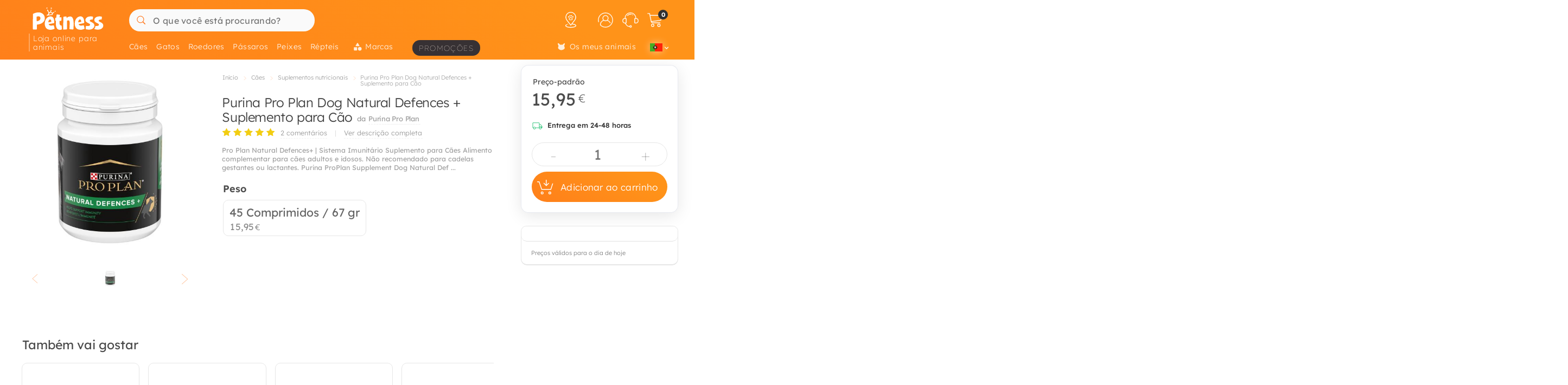

--- FILE ---
content_type: image/svg+xml
request_url: https://static.petness.pt/css/imgs/stars.svg
body_size: 1049
content:
<svg xmlns="http://www.w3.org/2000/svg" version="1.2" baseProfile="tiny" viewBox="0 0 599.5 899.5">
  <path fill="#F2CD12" d="M98.3 39.9c0 .8-.5 1.7-1.5 2.7l-20.4 20 4.8 28.2c0 .3.1.6.1 1.1 0 .8-.2 1.5-.6 2-.4.5-1 .8-1.7.8s-1.5-.2-2.3-.7L51.4 80.7 26.1 94c-.8.5-1.6.7-2.3.7-.8 0-1.4-.3-1.8-.8-.4-.5-.6-1.2-.6-2 0-.2 0-.6.1-1.1l4.8-28.2-20.4-20c-.9-1-1.4-1.9-1.4-2.7 0-1.4 1.1-2.3 3.2-2.6L36 33.2 48.6 7.6c.7-1.5 1.6-2.3 2.8-2.3 1.1 0 2 .8 2.8 2.3l12.7 25.6 28.3 4.1c2 .4 3.1 1.3 3.1 2.6z"/>
  <path fill="#E6E6E6" d="M222.3 39.9c0 .8-.5 1.7-1.5 2.7l-20.5 19.9 4.8 28.2c0 .3.1.6.1 1.1 0 .8-.2 1.5-.6 2-.4.5-1 .8-1.7.8s-1.5-.2-2.3-.7l-25.3-13.3L150.2 94c-.8.5-1.6.7-2.3.7-.8 0-1.4-.3-1.8-.8-.4-.5-.6-1.2-.6-2 0-.2 0-.6.1-1.1l4.8-28.2-20.4-20c-.9-1-1.4-1.9-1.4-2.7 0-1.4 1.1-2.3 3.2-2.6l28.3-4.1 12.7-25.6c.7-1.5 1.6-2.3 2.8-2.3 1.1 0 2 .8 2.8 2.3l12.7 25.6 28.3 4.1c1.9.4 2.9 1.3 2.9 2.6zm124.1 0c0 .8-.5 1.7-1.5 2.7l-20.5 19.9 4.8 28.2c0 .3.1.6.1 1.1 0 .8-.2 1.5-.6 2-.4.5-1 .8-1.7.8s-1.5-.2-2.3-.7l-25.3-13.3L274.2 94c-.8.5-1.6.7-2.3.7-.8 0-1.4-.3-1.8-.8-.4-.5-.6-1.2-.6-2 0-.2 0-.6.1-1.1l4.8-28.2-20.4-20c-.9-1-1.4-1.9-1.4-2.7 0-1.4 1.1-2.3 3.2-2.6l28.3-4.1 12.7-25.6c.7-1.5 1.6-2.3 2.8-2.3 1.1 0 2 .8 2.8 2.3l12.7 25.6 28.3 4.1c1.9.4 3 1.3 3 2.6zm124 0c0 .8-.5 1.7-1.5 2.7l-20.5 19.9 4.8 28.2c0 .3.1.6.1 1.1 0 .8-.2 1.5-.6 2-.4.5-1 .8-1.7.8s-1.5-.2-2.3-.7l-25.3-13.3L398.3 94c-.8.5-1.6.7-2.3.7-.8 0-1.4-.3-1.8-.8-.4-.5-.6-1.2-.6-2 0-.2 0-.6.1-1.1l4.8-28.2L378 42.7c-.9-1-1.4-1.9-1.4-2.7 0-1.4 1.1-2.3 3.2-2.6l28.3-4.1 12.7-25.6c.7-1.5 1.6-2.3 2.8-2.3 1.1 0 2 .8 2.8 2.3L439 33.2l28.3 4.1c2.1.4 3.1 1.3 3.1 2.6zm124.1 0c0 .8-.5 1.7-1.5 2.7l-20.5 19.9 4.8 28.2c0 .3.1.6.1 1.1 0 .8-.2 1.5-.6 2-.4.5-1 .8-1.7.8s-1.5-.2-2.3-.7l-25.3-13.3L522.3 94c-.8.5-1.6.7-2.3.7-.8 0-1.4-.3-1.8-.8-.4-.5-.6-1.2-.6-2 0-.2 0-.6.1-1.1l4.8-28.2L502 42.7c-.9-1-1.4-1.9-1.4-2.7 0-1.4 1.1-2.3 3.2-2.6l28.3-4.1 12.7-25.6c.7-1.5 1.6-2.3 2.8-2.3 1.1 0 2 .8 2.8 2.3L563 33.2l28.3 4.1c2.1.4 3.2 1.3 3.2 2.6z"/>
  <path fill="#F2CD12" d="M98.8 140c0 .8-.5 1.7-1.5 2.7l-20.5 19.9 4.8 28.2c0 .3.1.6.1 1.1 0 .8-.2 1.5-.6 2-.4.5-1 .8-1.7.8s-1.5-.2-2.3-.7l-25.3-13.3L26.5 194c-.8.5-1.6.7-2.3.7-.8 0-1.4-.3-1.8-.8-.4-.5-.6-1.2-.6-2 0-.2 0-.6.1-1.1l4.8-28.2-20.3-19.9c-.9-1-1.4-1.9-1.4-2.7 0-1.4 1.1-2.3 3.2-2.6l28.3-4.1 12.7-25.6c.7-1.5 1.6-2.3 2.8-2.3 1.1 0 2 .8 2.8 2.3l12.7 25.6 28.3 4.1c1.9.3 3 1.2 3 2.6z"/>
  <path fill="#E6E6E6" d="M346.9 140c0 .8-.5 1.7-1.5 2.7L325 162.6l4.8 28.2c0 .3.1.6.1 1.1 0 .8-.2 1.5-.6 2-.4.5-1 .8-1.7.8s-1.5-.2-2.3-.7L300 180.8l-25.3 13.3c-.8.5-1.6.7-2.3.7-.8 0-1.4-.3-1.8-.8-.4-.5-.6-1.2-.6-2 0-.2 0-.6.1-1.1l4.8-28.2-20.5-19.9c-.9-1-1.4-1.9-1.4-2.7 0-1.4 1.1-2.3 3.2-2.6l28.3-4.1 12.7-25.6c.7-1.5 1.6-2.3 2.8-2.3 1.1 0 2 .8 2.8 2.3l12.7 25.6 28.3 4.1c2 .2 3.1 1.1 3.1 2.5zm124 0c0 .8-.5 1.7-1.5 2.7L449 162.6l4.8 28.2c0 .3.1.6.1 1.1 0 .8-.2 1.5-.6 2-.4.5-1 .8-1.7.8s-1.5-.2-2.3-.7L424 180.7 398.7 194c-.8.5-1.6.7-2.3.7-.8 0-1.4-.3-1.8-.8-.4-.5-.6-1.2-.6-2 0-.2 0-.6.1-1.1l4.8-28.2-20.5-19.9c-.9-1-1.4-1.9-1.4-2.7 0-1.4 1.1-2.3 3.2-2.6l28.3-4.1 12.7-25.6c.7-1.5 1.6-2.3 2.8-2.3 1.1 0 2 .8 2.8 2.3l12.7 25.6 28.3 4.1c2.1.3 3.1 1.2 3.1 2.6zm124.1 0c0 .8-.5 1.7-1.5 2.7L573 162.6l4.8 28.2c0 .3.1.6.1 1.1 0 .8-.2 1.5-.6 2-.4.5-1 .8-1.7.8s-1.5-.2-2.3-.7L548 180.7 522.7 194c-.8.5-1.6.7-2.3.7-.8 0-1.4-.3-1.8-.8-.4-.5-.6-1.2-.6-2 0-.2 0-.6.1-1.1l4.8-28.2-20.5-19.9c-.9-1-1.4-1.9-1.4-2.7 0-1.4 1.1-2.3 3.2-2.6l28.3-4.1 12.7-25.6c.7-1.5 1.6-2.3 2.8-2.3 1.1 0 2 .8 2.8 2.3l12.7 25.6 28.3 4.1c2.1.3 3.2 1.2 3.2 2.6zm-372.2-.5c0-1.4-1.1-2.3-3.2-2.6l-28.3-4.1-12.7-25.6c-.7-1.5-1.7-2.3-2.7-2.3v75.5l25.3 13.3c.8.5 1.5.7 2.2.7.7 0 1.3-.3 1.7-.8.4-.5.6-1.2.6-2 0-.5 0-.9-.1-1.1l-4.8-28.2 20.5-19.9c1-1.2 1.5-2.1 1.5-2.9z"/>
  <path fill="#F2CD12" d="M176 104.8c-2 0-2.1.8-2.8 2.3l-12.7 25.6-28.3 4.1c-2.1.3-3.2 1.2-3.2 2.6 0 .8.5 1.7 1.4 2.7l20.5 19.9-4.8 28.2c-.1.5-.1.9-.1 1.1 0 .8.2 1.5.6 2 .4.5 1 .8 1.8.8.7 0 1.4-.2 2.3-.7l25.3-13.3v-75.3zM98.8 239.5c0 .8-.5 1.7-1.5 2.7l-20.5 19.9 4.8 28.2c0 .3.1.6.1 1.1 0 .8-.2 1.5-.6 2-.4.5-1 .8-1.7.8s-1.5-.2-2.3-.7l-25.3-13.3-25.3 13.3c-.8.5-1.6.7-2.3.7-.8 0-1.4-.3-1.8-.8-.4-.5-.6-1.2-.6-2 0-.2 0-.6.1-1.1l4.8-28.2-20.3-19.9c-.9-1-1.4-1.9-1.4-2.7 0-1.4 1.1-2.3 3.2-2.6l28.3-4.1 12.7-25.6c.7-1.5 1.6-2.3 2.8-2.3 1.1 0 2 .8 2.8 2.3l12.7 25.6 28.3 4.1c1.9.3 3 1.2 3 2.6zm124 0c0 .8-.5 1.7-1.5 2.7l-20.5 19.9 4.8 28.2c0 .3.1.6.1 1.1 0 .8-.2 1.5-.6 2-.4.5-1 .8-1.7.8s-1.5-.2-2.3-.7L176 280.3l-25.3 13.3c-.8.5-1.6.7-2.3.7-.8 0-1.4-.3-1.8-.8-.4-.5-.6-1.2-.6-2 0-.2 0-.6.1-1.1l4.8-28.2-20.5-19.9c-.9-1-1.4-1.9-1.4-2.7 0-1.4 1.1-2.3 3.2-2.6l28.3-4.1 12.7-25.6c.7-1.5 1.6-2.3 2.8-2.3 1.1 0 2 .8 2.8 2.3l12.7 25.6 28.3 4.1c2 .2 3 1.1 3 2.5z"/>
  <path fill="#E6E6E6" d="M346.9 239.5c0 .8-.5 1.7-1.5 2.7l-20.4 20 4.8 28.2c0 .3.1.6.1 1.1 0 .8-.2 1.5-.6 2-.4.5-1 .8-1.7.8s-1.5-.2-2.3-.7L300 280.3l-25.3 13.3c-.8.5-1.6.7-2.3.7-.8 0-1.4-.3-1.8-.8-.4-.5-.6-1.2-.6-2 0-.2 0-.6.1-1.1l4.8-28.2-20.5-19.9c-.9-1-1.4-1.9-1.4-2.7 0-1.4 1.1-2.3 3.2-2.6l28.3-4.1 12.7-25.6c.7-1.5 1.6-2.3 2.8-2.3 1.1 0 2 .8 2.8 2.3l12.7 25.6 28.3 4.1c2 .2 3.1 1.1 3.1 2.5zm124 0c0 .8-.5 1.7-1.5 2.7l-20.4 20 4.8 28.2c0 .3.1.6.1 1.1 0 .8-.2 1.5-.6 2-.4.5-1 .8-1.7.8s-1.5-.2-2.3-.7L424 280.3l-25.3 13.3c-.8.5-1.6.7-2.3.7-.8 0-1.4-.3-1.8-.8-.4-.5-.6-1.2-.6-2 0-.2 0-.6.1-1.1l4.8-28.2-20.5-19.9c-.9-1-1.4-1.9-1.4-2.7 0-1.4 1.1-2.3 3.2-2.6l28.3-4.1 12.7-25.6c.7-1.5 1.6-2.3 2.8-2.3 1.1 0 2 .8 2.8 2.3l12.7 25.6 28.3 4.1c2.1.2 3.1 1.1 3.1 2.5zm124.1 0c0 .8-.5 1.7-1.5 2.7L573 262.1l4.8 28.2c0 .3.1.6.1 1.1 0 .8-.2 1.5-.6 2-.4.5-1 .8-1.7.8s-1.5-.2-2.3-.7L548 280.2l-25.3 13.3c-.8.5-1.6.7-2.3.7-.8 0-1.4-.3-1.8-.8-.4-.5-.6-1.2-.6-2 0-.2 0-.6.1-1.1l4.8-28.2-20.5-19.9c-.9-1-1.4-1.9-1.4-2.7 0-1.4 1.1-2.3 3.2-2.6l28.3-4.1 12.7-25.6c.7-1.5 1.6-2.3 2.8-2.3 1.1 0 2 .8 2.8 2.3l12.7 25.6 28.3 4.1c2.1.3 3.2 1.2 3.2 2.6z"/>
  <path fill="#F2CD12" d="M98.8 339.5c0 .8-.5 1.7-1.5 2.7l-20.5 19.9 4.8 28.2c0 .3.1.6.1 1.1 0 .8-.2 1.5-.6 2-.4.5-1 .8-1.7.8s-1.5-.2-2.3-.7l-25.3-13.3-25.3 13.3c-.8.5-1.6.7-2.3.7-.8 0-1.4-.3-1.8-.8-.4-.5-.6-1.2-.6-2 0-.2 0-.6.1-1.1l4.8-28.2-20.3-19.9c-.9-1-1.4-1.9-1.4-2.7 0-1.4 1.1-2.3 3.2-2.6l28.3-4.1 12.7-25.6c.7-1.5 1.6-2.3 2.8-2.3 1.1 0 2 .8 2.8 2.3l12.7 25.6 28.3 4.1c1.9.4 3 1.2 3 2.6zm124 0c0 .8-.5 1.7-1.5 2.7l-20.5 19.9 4.8 28.2c0 .3.1.6.1 1.1 0 .8-.2 1.5-.6 2-.4.5-1 .8-1.7.8s-1.5-.2-2.3-.7L176 380.3l-25.3 13.3c-.8.5-1.6.7-2.3.7-.8 0-1.4-.3-1.8-.8-.4-.5-.6-1.2-.6-2 0-.2 0-.6.1-1.1l4.8-28.2-20.5-19.9c-.9-1-1.4-1.9-1.4-2.7 0-1.4 1.1-2.3 3.2-2.6l28.3-4.1 12.7-25.6c.7-1.5 1.6-2.3 2.8-2.3 1.1 0 2 .8 2.8 2.3l12.7 25.6 28.3 4.1c2 .3 3 1.1 3 2.5z"/>
  <path fill="#E6E6E6" d="M470.9 339.5c0 .8-.5 1.7-1.5 2.7l-20.4 20 4.8 28.2c0 .3.1.6.1 1.1 0 .8-.2 1.5-.6 2-.4.5-1 .8-1.7.8s-1.5-.2-2.3-.7L424 380.3l-25.3 13.3c-.8.5-1.6.7-2.3.7-.8 0-1.4-.3-1.8-.8-.4-.5-.6-1.2-.6-2 0-.2 0-.6.1-1.1l4.8-28.2-20.5-19.9c-.9-1-1.4-1.9-1.4-2.7 0-1.4 1.1-2.3 3.2-2.6l28.3-4.1 12.7-25.6c.7-1.5 1.6-2.3 2.8-2.3 1.1 0 2 .8 2.8 2.3l12.7 25.6 28.3 4.1c2.1.3 3.1 1.1 3.1 2.5zm124.1 0c0 .8-.5 1.7-1.5 2.7L573 362.1l4.8 28.2c0 .3.1.6.1 1.1 0 .8-.2 1.5-.6 2-.4.5-1 .8-1.7.8s-1.5-.2-2.3-.7L548 380.2l-25.3 13.3c-.8.5-1.6.7-2.3.7-.8 0-1.4-.3-1.8-.8-.4-.5-.6-1.2-.6-2 0-.2 0-.6.1-1.1l4.8-28.2-20.5-19.9c-.9-1-1.4-1.9-1.4-2.7 0-1.4 1.1-2.3 3.2-2.6l28.3-4.1 12.7-25.6c.7-1.5 1.6-2.3 2.8-2.3 1.1 0 2 .8 2.8 2.3l12.7 25.6 28.3 4.1c2.1.4 3.2 1.2 3.2 2.6zm-248.1-.5c0-1.4-1.1-2.3-3.2-2.6l-28.3-4.1-12.7-25.6c-.7-1.5-1.8-2.3-2.8-2.3v75.5l25.3 13.3c.8.5 1.6.7 2.3.7.7 0 1.3-.3 1.7-.8.4-.5.6-1.2.6-2 0-.5 0-.9-.1-1.1l-4.8-28.2 20.5-19.9c1-1.1 1.5-2 1.5-2.9z"/>
  <path fill="#F2CD12" d="M300 304.4c-1 0-2 .8-2.7 2.3l-12.7 25.6-28.3 4.1c-2.1.3-3.2 1.2-3.2 2.6 0 .8.5 1.7 1.4 2.7l20.5 19.9-4.8 28.2c-.1.5-.1.9-.1 1.1 0 .8.2 1.5.6 2 .4.5 1 .8 1.8.8.7 0 1.4-.2 2.2-.7l25.3-13.3v-75.3zM98.8 439.1c0 .8-.5 1.7-1.5 2.7l-20.5 19.9 4.8 28.2c0 .3.1.6.1 1.1 0 .8-.2 1.5-.6 2-.4.5-1 .8-1.7.8s-1.5-.2-2.3-.7l-25.3-13.3-25.3 13.3c-.8.5-1.6.7-2.3.7-.8 0-1.4-.3-1.8-.8-.4-.5-.6-1.2-.6-2 0-.2 0-.6.1-1.1l4.8-28.2-20.3-19.9c-.9-1-1.4-1.9-1.4-2.7 0-1.4 1.1-2.3 3.2-2.6l28.3-4.1 12.7-25.6c.7-1.5 1.6-2.3 2.8-2.3 1.1 0 2 .8 2.8 2.3l12.7 25.6 28.3 4.1c1.9.3 3 1.2 3 2.6zm124 0c0 .8-.5 1.7-1.5 2.7l-20.5 19.9 4.8 28.2c0 .3.1.6.1 1.1 0 .8-.2 1.5-.6 2-.4.5-1 .8-1.7.8s-1.5-.2-2.3-.7L176 479.9l-25.3 13.3c-.8.5-1.6.7-2.3.7-.8 0-1.4-.3-1.8-.8-.4-.5-.6-1.2-.6-2 0-.2 0-.6.1-1.1l4.8-28.2-20.5-19.9c-.9-1-1.4-1.9-1.4-2.7 0-1.4 1.1-2.3 3.2-2.6l28.3-4.1 12.7-25.6c.7-1.5 1.6-2.3 2.8-2.3 1.1 0 2 .8 2.8 2.3l12.7 25.6 28.3 4.1c2 .2 3 1.1 3 2.5zm124.1 0c0 .8-.5 1.7-1.5 2.7L325 461.7l4.8 28.2c0 .3.1.6.1 1.1 0 .8-.2 1.5-.6 2-.4.5-1 .8-1.7.8s-1.5-.2-2.3-.7L300 479.9l-25.3 13.3c-.8.5-1.6.7-2.3.7-.8 0-1.4-.3-1.8-.8-.4-.5-.6-1.2-.6-2 0-.2 0-.6.1-1.1l4.8-28.2-20.5-19.9c-.9-1-1.4-1.9-1.4-2.7 0-1.4 1.1-2.3 3.2-2.6l28.3-4.1 12.7-25.6c.7-1.5 1.6-2.3 2.8-2.3 1.1 0 2 .8 2.8 2.3l12.7 25.6 28.3 4.1c2 .2 3.1 1.1 3.1 2.5z"/>
  <path fill="#E6E6E6" d="M470.9 439.1c0 .8-.5 1.7-1.5 2.7L449 461.7l4.8 28.2c0 .3.1.6.1 1.1 0 .8-.2 1.5-.6 2-.4.5-1 .8-1.7.8s-1.5-.2-2.3-.7L424 479.8l-25.3 13.3c-.8.5-1.6.7-2.3.7-.8 0-1.4-.3-1.8-.8-.4-.5-.6-1.2-.6-2 0-.2 0-.6.1-1.1l4.8-28.2-20.5-19.9c-.9-1-1.4-1.9-1.4-2.7 0-1.4 1.1-2.3 3.2-2.6l28.3-4.1 12.7-25.6c.7-1.5 1.6-2.3 2.8-2.3 1.1 0 2 .8 2.8 2.3l12.7 25.6 28.3 4.1c2.1.3 3.1 1.2 3.1 2.6zm124.1 0c0 .8-.5 1.7-1.5 2.7L573 461.7l4.8 28.2c0 .3.1.6.1 1.1 0 .8-.2 1.5-.6 2-.4.5-1 .8-1.7.8s-1.5-.2-2.3-.7L548 479.8l-25.3 13.3c-.8.5-1.6.7-2.3.7-.8 0-1.4-.3-1.8-.8-.4-.5-.6-1.2-.6-2 0-.2 0-.6.1-1.1l4.8-28.2-20.5-19.9c-.9-1-1.4-1.9-1.4-2.7 0-1.4 1.1-2.3 3.2-2.6l28.3-4.1 12.7-25.6c.7-1.5 1.6-2.3 2.8-2.3 1.1 0 2 .8 2.8 2.3l12.7 25.6 28.3 4.1c2.1.3 3.2 1.2 3.2 2.6z"/>
  <path fill="#F2CD12" d="M98.8 539.1c0 .8-.5 1.7-1.5 2.7l-20.5 19.9 4.8 28.2c0 .3.1.6.1 1.1 0 .8-.2 1.5-.6 2-.4.5-1 .8-1.7.8s-1.5-.2-2.3-.7l-25.3-13.3-25.3 13.3c-.8.5-1.6.7-2.3.7-.8 0-1.4-.3-1.8-.8-.4-.5-.6-1.2-.6-2 0-.2 0-.6.1-1.1l4.8-28.2-20.3-19.9c-.9-1-1.4-1.9-1.4-2.7 0-1.4 1.1-2.3 3.2-2.6l28.3-4.1 12.7-25.6c.7-1.5 1.6-2.3 2.8-2.3 1.1 0 2 .8 2.8 2.3l12.7 25.6 28.3 4.1c1.9.3 3 1.2 3 2.6zm124 0c0 .8-.5 1.7-1.5 2.7l-20.5 19.9 4.8 28.2c0 .3.1.6.1 1.1 0 .8-.2 1.5-.6 2-.4.5-1 .8-1.7.8s-1.5-.2-2.3-.7L176 579.9l-25.3 13.3c-.8.5-1.6.7-2.3.7-.8 0-1.4-.3-1.8-.8-.4-.5-.6-1.2-.6-2 0-.2 0-.6.1-1.1l4.8-28.2-20.5-19.9c-.9-1-1.4-1.9-1.4-2.7 0-1.4 1.1-2.3 3.2-2.6l28.3-4.1 12.7-25.6c.7-1.5 1.6-2.3 2.8-2.3 1.1 0 2 .8 2.8 2.3l12.7 25.6 28.3 4.1c2 .2 3 1.1 3 2.5zm124.1 0c0 .8-.5 1.7-1.5 2.7L325 561.7l4.8 28.2c0 .3.1.6.1 1.1 0 .8-.2 1.5-.6 2-.4.5-1 .8-1.7.8s-1.5-.2-2.3-.7L300 579.9l-25.3 13.3c-.8.5-1.6.7-2.3.7-.8 0-1.4-.3-1.8-.8-.4-.5-.6-1.2-.6-2 0-.2 0-.6.1-1.1l4.8-28.2-20.5-19.9c-.9-1-1.4-1.9-1.4-2.7 0-1.4 1.1-2.3 3.2-2.6l28.3-4.1 12.7-25.6c.7-1.5 1.6-2.3 2.8-2.3 1.1 0 2 .8 2.8 2.3l12.7 25.6 28.3 4.1c2 .2 3.1 1.1 3.1 2.5z"/>
  <path fill="#E6E6E6" d="M470.9 538.6c0-1.4-1.1-2.3-3.2-2.6l-28.3-4.1-12.7-25.6c-.7-1.5-1.8-2.3-2.8-2.3v75.5l25.3 13.3c.8.5 1.5.7 2.3.7.7 0 1.3-.3 1.7-.8.4-.5.6-1.2.6-2 0-.5 0-.9-.1-1.1l-4.8-28.2 20.5-19.9c1-1.2 1.5-2.1 1.5-2.9z"/>
  <path fill="#F2CD12" d="M424 503.9c-1 0-2 .8-2.7 2.3l-12.7 25.6-28.3 4.1c-2.1.3-3.2 1.2-3.2 2.6 0 .8.5 1.7 1.4 2.7l20.5 19.9-4.8 28.2c-.1.5-.1.9-.1 1.1 0 .8.2 1.5.6 2 .4.5 1 .8 1.8.8.7 0 1.4-.2 2.2-.7l25.3-13.3v-75.3z"/>
  <path fill="#E6E6E6" d="M595 539.1c0 .8-.5 1.7-1.5 2.7L573 561.7l4.8 28.2c0 .3.1.6.1 1.1 0 .8-.2 1.5-.6 2-.4.5-1 .8-1.7.8s-1.5-.2-2.3-.7L548 579.8l-25.3 13.3c-.8.5-1.6.7-2.3.7-.8 0-1.4-.3-1.8-.8-.4-.5-.6-1.2-.6-2 0-.2 0-.6.1-1.1l4.8-28.2-20.5-19.9c-.9-1-1.4-1.9-1.4-2.7 0-1.4 1.1-2.3 3.2-2.6l28.3-4.1 12.7-25.6c.7-1.5 1.6-2.3 2.8-2.3 1.1 0 2 .8 2.8 2.3l12.7 25.6 28.3 4.1c2.1.3 3.2 1.2 3.2 2.6z"/>
  <path fill="#F2CD12" d="M98.8 638.6c0 .8-.5 1.7-1.5 2.7l-20.5 19.9 4.8 28.2c0 .3.1.6.1 1.1 0 .8-.2 1.5-.6 2-.4.5-1 .8-1.7.8s-1.5-.2-2.3-.7l-25.3-13.3-25.3 13.3c-.8.5-1.6.7-2.3.7-.8 0-1.4-.3-1.8-.8-.4-.5-.6-1.2-.6-2 0-.2 0-.6.1-1.1l4.8-28.2-20.3-19.9c-.9-1-1.4-1.9-1.4-2.7 0-1.4 1.1-2.3 3.2-2.6l28.3-4.1 12.7-25.6c.7-1.5 1.6-2.3 2.8-2.3 1.1 0 2 .8 2.8 2.3l12.7 25.6 28.3 4.1c1.9.4 3 1.2 3 2.6zm124 0c0 .8-.5 1.7-1.5 2.7l-20.5 19.9 4.8 28.2c0 .3.1.6.1 1.1 0 .8-.2 1.5-.6 2-.4.5-1 .8-1.7.8s-1.5-.2-2.3-.7L176 679.4l-25.3 13.3c-.8.5-1.6.7-2.3.7-.8 0-1.4-.3-1.8-.8-.4-.5-.6-1.2-.6-2 0-.2 0-.6.1-1.1l4.8-28.2-20.5-19.9c-.9-1-1.4-1.9-1.4-2.7 0-1.4 1.1-2.3 3.2-2.6l28.3-4.1 12.7-25.6c.7-1.5 1.6-2.3 2.8-2.3 1.1 0 2 .8 2.8 2.3l12.7 25.6 28.3 4.1c2 .3 3 1.1 3 2.5zm124.1 0c0 .8-.5 1.7-1.5 2.7l-20.4 20 4.8 28.2c0 .3.1.6.1 1.1 0 .8-.2 1.5-.6 2-.4.5-1 .8-1.7.8s-1.5-.2-2.3-.7L300 679.4l-25.3 13.3c-.8.5-1.6.7-2.3.7-.8 0-1.4-.3-1.8-.8-.4-.5-.6-1.2-.6-2 0-.2 0-.6.1-1.1l4.8-28.2-20.5-19.9c-.9-1-1.4-1.9-1.4-2.7 0-1.4 1.1-2.3 3.2-2.6l28.3-4.1 12.7-25.6c.7-1.5 1.6-2.3 2.8-2.3 1.1 0 2 .8 2.8 2.3l12.7 25.6 28.3 4.1c2 .3 3.1 1.1 3.1 2.5zm124 0c0 .8-.5 1.7-1.5 2.7l-20.4 20 4.8 28.2c0 .3.1.6.1 1.1 0 .8-.2 1.5-.6 2-.4.5-1 .8-1.7.8s-1.5-.2-2.3-.7L424 679.4l-25.3 13.3c-.8.5-1.6.7-2.3.7-.8 0-1.4-.3-1.8-.8-.4-.5-.6-1.2-.6-2 0-.2 0-.6.1-1.1l4.8-28.2-20.5-19.9c-.9-1-1.4-1.9-1.4-2.7 0-1.4 1.1-2.3 3.2-2.6l28.3-4.1 12.7-25.6c.7-1.5 1.6-2.3 2.8-2.3 1.1 0 2 .8 2.8 2.3l12.7 25.6 28.3 4.1c2.1.3 3.1 1.1 3.1 2.5z"/>
  <path fill="#E6E6E6" d="M595 638.6c0 .8-.5 1.7-1.5 2.7L573 661.2l4.8 28.2c0 .3.1.6.1 1.1 0 .8-.2 1.5-.6 2-.4.5-1 .8-1.7.8s-1.5-.2-2.3-.7L548 679.3l-25.3 13.3c-.8.5-1.6.7-2.3.7-.8 0-1.4-.3-1.8-.8-.4-.5-.6-1.2-.6-2 0-.2 0-.6.1-1.1l4.8-28.2-20.5-19.9c-.9-1-1.4-1.9-1.4-2.7 0-1.4 1.1-2.3 3.2-2.6l28.3-4.1 12.7-25.6c.7-1.5 1.6-2.3 2.8-2.3 1.1 0 2 .8 2.8 2.3l12.7 25.6 28.3 4.1c2.1.4 3.2 1.2 3.2 2.6z"/>
  <path fill="#F2CD12" d="M98.8 738.6c0 .8-.5 1.7-1.5 2.7l-20.5 19.9 4.8 28.2c0 .3.1.6.1 1.1 0 .8-.2 1.5-.6 2-.4.5-1 .8-1.7.8s-1.5-.2-2.3-.7l-25.3-13.3-25.3 13.3c-.8.5-1.6.7-2.3.7-.8 0-1.4-.3-1.8-.8-.4-.5-.6-1.2-.6-2 0-.2 0-.6.1-1.1l4.8-28.2-20.3-19.8c-.9-1-1.4-1.9-1.4-2.7 0-1.4 1.1-2.3 3.2-2.6l28.3-4.1 12.7-25.6c.7-1.5 1.6-2.3 2.8-2.3 1.1 0 2 .8 2.8 2.3L67.5 732l28.3 4.1c1.9.3 3 1.2 3 2.5zm124 0c0 .8-.5 1.7-1.5 2.7l-20.5 19.9 4.8 28.2c0 .3.1.6.1 1.1 0 .8-.2 1.5-.6 2-.4.5-1 .8-1.7.8s-1.5-.2-2.3-.7l-25.3-13.3-25.3 13.3c-.8.5-1.6.7-2.3.7-.8 0-1.4-.3-1.8-.8-.4-.5-.6-1.2-.6-2 0-.2 0-.6.1-1.1l4.8-28.2-20.5-19.9c-.9-1-1.4-1.9-1.4-2.7 0-1.4 1.1-2.3 3.2-2.6l28.3-4.1 12.7-25.6c.7-1.5 1.6-2.3 2.8-2.3 1.1 0 2 .8 2.8 2.3l12.7 25.6 28.3 4.1c2.2.4 3.2 1.3 3.2 2.6zm124.1 0c0 .8-.5 1.7-1.5 2.7l-20.5 19.9 4.8 28.2c0 .3.1.6.1 1.1 0 .8-.2 1.5-.6 2-.4.5-1 .8-1.7.8s-1.5-.2-2.3-.7L300 779.4l-25.3 13.3c-.8.5-1.6.7-2.3.7-.8 0-1.4-.3-1.8-.8-.4-.5-.6-1.2-.6-2 0-.2 0-.6.1-1.1l4.8-28.2-20.5-19.9c-.9-1-1.4-1.9-1.4-2.7 0-1.4 1.1-2.3 3.2-2.6l28.3-4.1 12.7-25.6c.7-1.5 1.6-2.3 2.8-2.3 1.1 0 2 .8 2.8 2.3l12.7 25.6 28.3 4.1c2 .3 3.1 1.2 3.1 2.5zm124 0c0 .8-.5 1.7-1.5 2.7l-20.4 20 4.8 28.2c0 .3.1.6.1 1.1 0 .8-.2 1.5-.6 2-.4.5-1 .8-1.7.8s-1.5-.2-2.3-.7L424 779.4l-25.3 13.3c-.8.5-1.6.7-2.3.7-.8 0-1.4-.3-1.8-.8-.4-.5-.6-1.2-.6-2 0-.2 0-.6.1-1.1l4.8-28.2-20.5-19.9c-.9-1-1.4-1.9-1.4-2.7 0-1.4 1.1-2.3 3.2-2.6l28.3-4.1 12.7-25.6c.7-1.5 1.6-2.3 2.8-2.3 1.1 0 2 .8 2.8 2.3l12.7 25.6 28.3 4.1c2.1.3 3.1 1.2 3.1 2.5z"/>
  <path fill="#E6E6E6" d="M595 738.1c0-1.4-1.1-2.3-3.2-2.6l-28.3-4.1-12.7-25.6c-.7-1.5-1.8-2.3-2.8-2.3V779l25.4 13.3c.8.5 1.6.7 2.3.7.7 0 1.3-.3 1.7-.8.4-.5.6-1.2.6-2 0-.5 0-.9-.1-1.1l-4.8-28.2 20.5-19.9c.9-1.1 1.4-2 1.4-2.9z"/>
  <path fill="#F2CD12" d="M548 703.5c-1 0-2 .8-2.7 2.3l-12.7 25.6-28.3 4.1c-2.1.3-3.1 1.2-3.1 2.6 0 .8.5 1.7 1.4 2.7l20.5 19.9-4.8 28.2c-.1.5-.1.9-.1 1.1 0 .8.2 1.5.6 2 .4.5 1 .8 1.8.8.7 0 1.4-.2 2.2-.7l25.2-13.3v-75.3zM98.8 838.2c0 .8-.5 1.7-1.5 2.7l-20.5 19.9 4.8 28.2c0 .3.1.6.1 1.1 0 .8-.2 1.5-.6 2-.4.5-1 .8-1.7.8s-1.5-.2-2.3-.7L51.9 879l-25.3 13.3c-.8.5-1.6.7-2.3.7-.8 0-1.4-.3-1.8-.8-.4-.5-.6-1.2-.6-2 0-.2 0-.6.1-1.1l4.8-28.2-20.4-20c-.9-1-1.4-1.9-1.4-2.7 0-1.4 1.1-2.3 3.2-2.6l28.3-4.1 12.7-25.6c.7-1.5 1.6-2.3 2.8-2.3 1.1 0 2 .8 2.8 2.3l12.7 25.6 28.3 4.1c1.9.3 3 1.2 3 2.6zm124 0c0 .8-.5 1.7-1.5 2.7l-20.5 19.9 4.8 28.2c0 .3.1.6.1 1.1 0 .8-.2 1.5-.6 2-.4.5-1 .8-1.7.8s-1.5-.2-2.3-.7L176 879l-25.3 13.3c-.8.5-1.6.7-2.3.7-.8 0-1.4-.3-1.8-.8-.4-.5-.6-1.2-.6-2 0-.2 0-.6.1-1.1l4.8-28.2-20.5-19.9c-.9-1-1.4-1.9-1.4-2.7 0-1.4 1.1-2.3 3.2-2.6l28.3-4.1 12.7-25.6c.7-1.5 1.6-2.3 2.8-2.3 1.1 0 2 .8 2.8 2.3l12.7 25.6 28.3 4.1c2 .2 3 1.1 3 2.5zm124.1 0c0 .8-.5 1.7-1.5 2.7L325 860.8l4.8 28.2c0 .3.1.6.1 1.1 0 .8-.2 1.5-.6 2-.4.5-1 .8-1.7.8s-1.5-.2-2.3-.7L300 879l-25.3 13.3c-.8.5-1.6.7-2.3.7-.8 0-1.4-.3-1.8-.8-.4-.5-.6-1.2-.6-2 0-.2 0-.6.1-1.1l4.8-28.2-20.5-19.9c-.9-1-1.4-1.9-1.4-2.7 0-1.4 1.1-2.3 3.2-2.6l28.3-4.1 12.7-25.6c.7-1.5 1.6-2.3 2.8-2.3 1.1 0 2 .8 2.8 2.3l12.7 25.6 28.3 4.1c2 .2 3.1 1.1 3.1 2.5zm124 0c0 .8-.5 1.7-1.5 2.7L449 860.8l4.8 28.2c0 .3.1.6.1 1.1 0 .8-.2 1.5-.6 2-.4.5-1 .8-1.7.8s-1.5-.2-2.3-.7L424.1 879l-25.3 13.3c-.8.5-1.6.7-2.3.7-.8 0-1.4-.3-1.8-.8-.4-.5-.6-1.2-.6-2 0-.2 0-.6.1-1.1l4.8-28.2-20.5-19.9c-.9-1-1.4-1.9-1.4-2.7 0-1.4 1.1-2.3 3.2-2.6l28.3-4.1 12.7-25.6c.7-1.5 1.6-2.3 2.8-2.3 1.1 0 2 .8 2.8 2.3l12.7 25.6 28.3 4.1c2 .2 3 1.1 3 2.5zm124.1 0c0 .8-.5 1.7-1.5 2.7L573 860.8l4.8 28.2c0 .3.1.6.1 1.1 0 .8-.2 1.5-.6 2-.4.5-1 .8-1.7.8s-1.5-.2-2.3-.7L548.1 879l-25.3 13.3c-.8.5-1.6.7-2.3.7-.8 0-1.4-.3-1.8-.8-.4-.5-.6-1.2-.6-2 0-.2 0-.6.1-1.1l4.8-28.2-20.5-19.9c-.9-1-1.4-1.9-1.4-2.7 0-1.4 1.1-2.3 3.2-2.6l28.3-4.1 12.7-25.6c.7-1.5 1.6-2.3 2.8-2.3 1.1 0 2 .8 2.8 2.3l12.7 25.6 28.3 4.1c2 .2 3.1 1.1 3.1 2.5z"/>
</svg>
